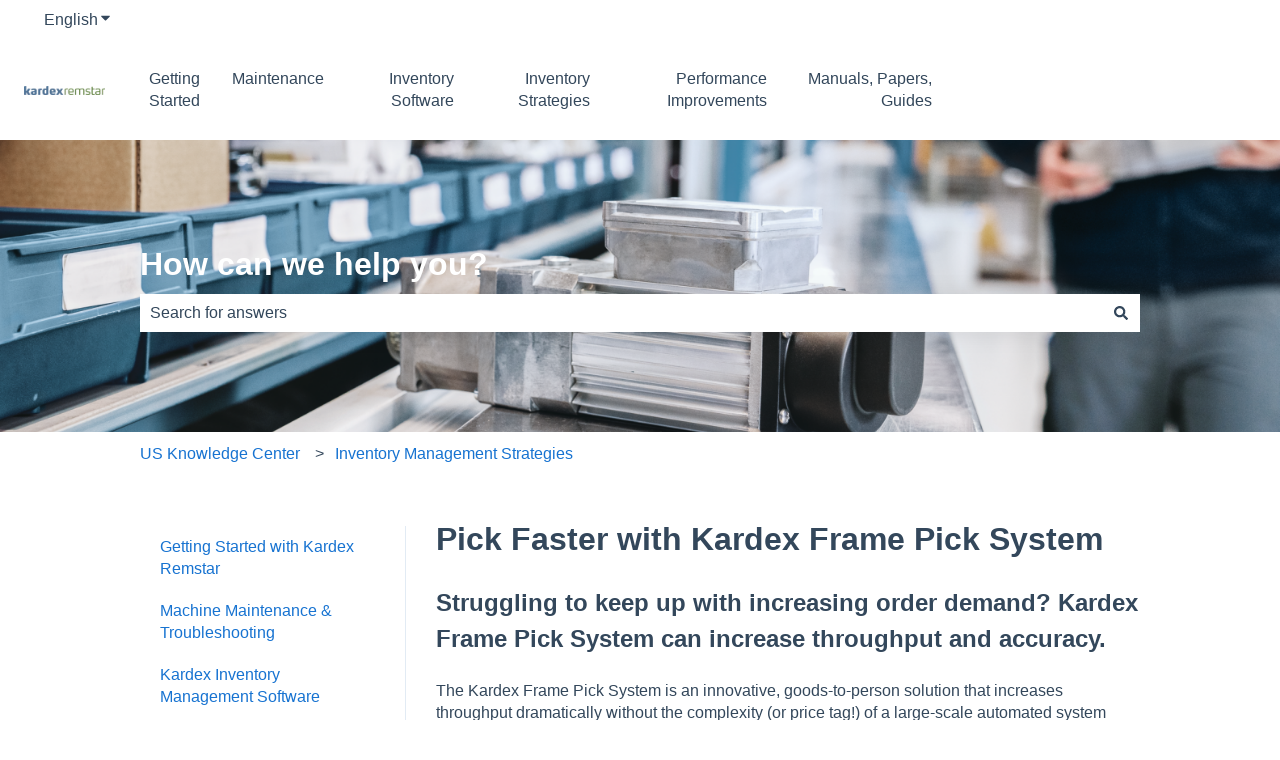

--- FILE ---
content_type: text/css
request_url: https://tags.srv.stackadapt.com/sa.css
body_size: -11
content:
:root {
    --sa-uid: '0-ad1d5751-b510-5ea6-5923-5bc7f4998b89';
}